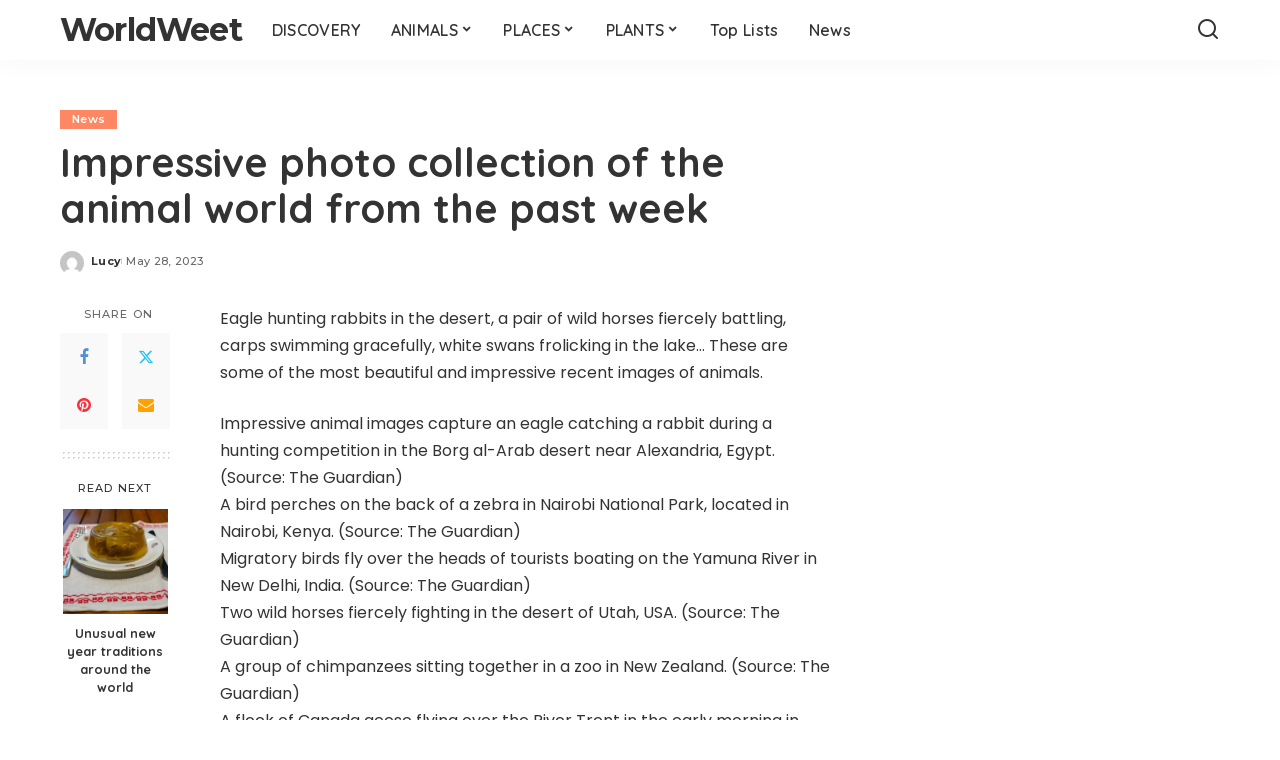

--- FILE ---
content_type: text/html; charset=UTF-8
request_url: https://www.worldweet.com/impressive-photo-collection-of-the-animal-world-from-the-past-week/
body_size: 13561
content:
<!DOCTYPE html>
<html lang="en-US" prefix="og: https://ogp.me/ns#">
<head>
    <meta charset="UTF-8">
    <meta http-equiv="X-UA-Compatible" content="IE=edge">
    <meta name="viewport" content="width=device-width, initial-scale=1">
    <link rel="profile" href="https://gmpg.org/xfn/11">
	
<!-- Search Engine Optimization by Rank Math - https://rankmath.com/ -->
<title>Impressive photo collection of the animal world from the past week | WorldWeet</title>
<meta name="description" content="Eagle hunting rabbits in the desert, a pair of wild horses fiercely battling, carps swimming gracefully, white swans frolicking in the lake... These are some"/>
<meta name="robots" content="follow, index, max-snippet:-1, max-video-preview:-1, max-image-preview:large"/>
<link rel="preconnect" href="https://fonts.gstatic.com" crossorigin><link rel="preload" as="style" onload="this.onload=null;this.rel='stylesheet'" href="https://fonts.googleapis.com/css?family=Poppins%3A400%2C400i%2C700%2C700i%7CQuicksand%3A400%2C500%2C600%2C700%7CMontserrat%3A400%2C500%2C600%2C700&amp;display=swap" crossorigin><noscript><link rel="stylesheet" href="https://fonts.googleapis.com/css?family=Poppins%3A400%2C400i%2C700%2C700i%7CQuicksand%3A400%2C500%2C600%2C700%7CMontserrat%3A400%2C500%2C600%2C700&amp;display=swap"></noscript><link rel="canonical" href="https://www.worldweet.com/impressive-photo-collection-of-the-animal-world-from-the-past-week/" />
<meta property="og:locale" content="en_US" />
<meta property="og:type" content="article" />
<meta property="og:title" content="Impressive photo collection of the animal world from the past week | WorldWeet" />
<meta property="og:description" content="Eagle hunting rabbits in the desert, a pair of wild horses fiercely battling, carps swimming gracefully, white swans frolicking in the lake... These are some" />
<meta property="og:url" content="https://www.worldweet.com/impressive-photo-collection-of-the-animal-world-from-the-past-week/" />
<meta property="og:site_name" content="WorldWeet" />
<meta property="article:section" content="News" />
<meta property="og:updated_time" content="2025-12-10T04:08:56+00:00" />
<meta property="article:published_time" content="2023-05-28T04:08:13+00:00" />
<meta property="article:modified_time" content="2025-12-10T04:08:56+00:00" />
<meta name="twitter:card" content="summary_large_image" />
<meta name="twitter:title" content="Impressive photo collection of the animal world from the past week | WorldWeet" />
<meta name="twitter:description" content="Eagle hunting rabbits in the desert, a pair of wild horses fiercely battling, carps swimming gracefully, white swans frolicking in the lake... These are some" />
<meta name="twitter:label1" content="Written by" />
<meta name="twitter:data1" content="Lucy" />
<meta name="twitter:label2" content="Time to read" />
<meta name="twitter:data2" content="1 minute" />
<script type="application/ld+json" class="rank-math-schema">{"@context":"https://schema.org","@graph":[{"@type":["Person","Organization"],"@id":"https://www.worldweet.com/#person","name":"WorldWeet"},{"@type":"WebSite","@id":"https://www.worldweet.com/#website","url":"https://www.worldweet.com","name":"WorldWeet","publisher":{"@id":"https://www.worldweet.com/#person"},"inLanguage":"en-US"},{"@type":"WebPage","@id":"https://www.worldweet.com/impressive-photo-collection-of-the-animal-world-from-the-past-week/#webpage","url":"https://www.worldweet.com/impressive-photo-collection-of-the-animal-world-from-the-past-week/","name":"Impressive photo collection of the animal world from the past week | WorldWeet","datePublished":"2023-05-28T04:08:13+00:00","dateModified":"2025-12-10T04:08:56+00:00","isPartOf":{"@id":"https://www.worldweet.com/#website"},"inLanguage":"en-US"},{"@type":"Person","@id":"https://www.worldweet.com/impressive-photo-collection-of-the-animal-world-from-the-past-week/#author","name":"Lucy","image":{"@type":"ImageObject","@id":"https://secure.gravatar.com/avatar/b2cdb14ca35886c17579210ad8b5a854cf1e6fc0288c79dc011301133a5b192c?s=96&amp;d=mm&amp;r=g","url":"https://secure.gravatar.com/avatar/b2cdb14ca35886c17579210ad8b5a854cf1e6fc0288c79dc011301133a5b192c?s=96&amp;d=mm&amp;r=g","caption":"Lucy","inLanguage":"en-US"}},{"@type":"BlogPosting","headline":"Impressive photo collection of the animal world from the past week | WorldWeet","datePublished":"2023-05-28T04:08:13+00:00","dateModified":"2025-12-10T04:08:56+00:00","articleSection":"News","author":{"@id":"https://www.worldweet.com/impressive-photo-collection-of-the-animal-world-from-the-past-week/#author","name":"Lucy"},"publisher":{"@id":"https://www.worldweet.com/#person"},"description":"Eagle hunting rabbits in the desert, a pair of wild horses fiercely battling, carps swimming gracefully, white swans frolicking in the lake... These are some","name":"Impressive photo collection of the animal world from the past week | WorldWeet","@id":"https://www.worldweet.com/impressive-photo-collection-of-the-animal-world-from-the-past-week/#richSnippet","isPartOf":{"@id":"https://www.worldweet.com/impressive-photo-collection-of-the-animal-world-from-the-past-week/#webpage"},"inLanguage":"en-US","mainEntityOfPage":{"@id":"https://www.worldweet.com/impressive-photo-collection-of-the-animal-world-from-the-past-week/#webpage"}}]}</script>
<!-- /Rank Math WordPress SEO plugin -->

<link rel="alternate" type="application/rss+xml" title="WorldWeet &raquo; Feed" href="https://www.worldweet.com/feed/" />
<link rel="alternate" type="application/rss+xml" title="WorldWeet &raquo; Comments Feed" href="https://www.worldweet.com/comments/feed/" />
<link rel="alternate" title="oEmbed (JSON)" type="application/json+oembed" href="https://www.worldweet.com/wp-json/oembed/1.0/embed?url=https%3A%2F%2Fwww.worldweet.com%2Fimpressive-photo-collection-of-the-animal-world-from-the-past-week%2F" />
<link rel="alternate" title="oEmbed (XML)" type="text/xml+oembed" href="https://www.worldweet.com/wp-json/oembed/1.0/embed?url=https%3A%2F%2Fwww.worldweet.com%2Fimpressive-photo-collection-of-the-animal-world-from-the-past-week%2F&#038;format=xml" />
<script type="application/ld+json">{"@context":"https://schema.org","@type":"Organization","legalName":"WorldWeet","url":"https://www.worldweet.com/"}</script>
<style id='wp-img-auto-sizes-contain-inline-css'>
img:is([sizes=auto i],[sizes^="auto," i]){contain-intrinsic-size:3000px 1500px}
/*# sourceURL=wp-img-auto-sizes-contain-inline-css */
</style>
<style id='wp-emoji-styles-inline-css'>

	img.wp-smiley, img.emoji {
		display: inline !important;
		border: none !important;
		box-shadow: none !important;
		height: 1em !important;
		width: 1em !important;
		margin: 0 0.07em !important;
		vertical-align: -0.1em !important;
		background: none !important;
		padding: 0 !important;
	}
/*# sourceURL=wp-emoji-styles-inline-css */
</style>
<style id='classic-theme-styles-inline-css'>
/*! This file is auto-generated */
.wp-block-button__link{color:#fff;background-color:#32373c;border-radius:9999px;box-shadow:none;text-decoration:none;padding:calc(.667em + 2px) calc(1.333em + 2px);font-size:1.125em}.wp-block-file__button{background:#32373c;color:#fff;text-decoration:none}
/*# sourceURL=/wp-includes/css/classic-themes.min.css */
</style>
<link rel='stylesheet' id='pixwell-elements-css' href='https://www.worldweet.com/wp-content/plugins/pixwell-core/lib/pixwell-elements/public/style.css?ver=1.0' media='all' />

<link rel='stylesheet' id='pixwell-main-css' href='https://www.worldweet.com/wp-content/themes/pixwell/assets/css/main.css?ver=11.6' media='all' />
<style id='pixwell-main-inline-css'>
html {}h1, .h1 {}h2, .h2 {}h3, .h3 {}h4, .h4 {}h5, .h5 {}h6, .h6 {}.single-tagline h6 {}.p-wrap .entry-summary, .twitter-content.entry-summary, .author-description, .rssSummary, .rb-sdesc {}.p-cat-info {}.p-meta-info, .wp-block-latest-posts__post-date {}.meta-info-author.meta-info-el {}.breadcrumb {}.footer-menu-inner {}.topbar-wrap {}.topbar-menu-wrap {}.main-menu > li > a, .off-canvas-menu > li > a {}.main-menu .sub-menu:not(.sub-mega), .off-canvas-menu .sub-menu {}.is-logo-text .logo-title {}.block-title, .block-header .block-title {}.ajax-quick-filter, .block-view-more {}.widget-title, .widget .widget-title {}body .widget.widget_nav_menu .menu-item {}body.boxed {background-color : #fafafa;background-repeat : no-repeat;background-size : cover;background-attachment : fixed;background-position : center center;}.header-6 .banner-wrap {}.footer-wrap:before {; content: ""; position: absolute; left: 0; top: 0; width: 100%; height: 100%;}.header-9 .banner-wrap { }.topline-wrap {height: 2px}.main-menu {}.main-menu > li.menu-item-has-children > .sub-menu:before {}[data-theme="dark"] .main-menu  {}[data-theme="dark"] .main-menu > li.menu-item-has-children > .sub-menu:before {}.mobile-nav-inner {}.navbar-border-holder {border-width: 2px; }@media only screen and (max-width: 767px) {.entry-content { font-size: .90rem; }.p-wrap .entry-summary, .twitter-content.entry-summary, .element-desc, .subscribe-description, .rb-sdecs,.copyright-inner > *, .summary-content, .pros-cons-wrap ul li,.gallery-popup-content .image-popup-description > *{ font-size: .76rem; }}@media only screen and (max-width: 1024px) {}@media only screen and (max-width: 991px) {}@media only screen and (max-width: 767px) {}
/*# sourceURL=pixwell-main-inline-css */
</style>
<link rel='stylesheet' id='pixwell-style-css' href='https://www.worldweet.com/wp-content/themes/pixwell-child/style.css?ver=11.6' media='all' />
<script src="https://www.worldweet.com/wp-includes/js/jquery/jquery.min.js?ver=3.7.1" id="jquery-core-js"></script>
<script src="https://www.worldweet.com/wp-includes/js/jquery/jquery-migrate.min.js?ver=3.4.1" id="jquery-migrate-js"></script>
<link rel="preload" href="https://www.worldweet.com/wp-content/themes/pixwell/assets/fonts/ruby-icon.woff2?v=10.7" as="font" type="font/woff2" crossorigin="anonymous"><link rel="https://api.w.org/" href="https://www.worldweet.com/wp-json/" /><link rel="alternate" title="JSON" type="application/json" href="https://www.worldweet.com/wp-json/wp/v2/posts/670" /><link rel="EditURI" type="application/rsd+xml" title="RSD" href="https://www.worldweet.com/xmlrpc.php?rsd" />
<meta name="generator" content="WordPress 6.9" />
<link rel='shortlink' href='https://www.worldweet.com/?p=670' />
<script type="application/ld+json">{"@context":"https://schema.org","@type":"WebSite","@id":"https://www.worldweet.com/#website","url":"https://www.worldweet.com/","name":"WorldWeet","potentialAction":{"@type":"SearchAction","target":"https://www.worldweet.com/?s={search_term_string}","query-input":"required name=search_term_string"}}</script>
<script type='text/javascript'>window._taboola = window._taboola || [];
_taboola.push({article:'auto'});
_taboola.push({listenTo:'render',handler:function(p){TRC.modDebug.logMessageToServer(2,"wordpress-integ");}});
_taboola.push({additional_data:{sdkd:{
            "os": "Wordpress",
            "osv": "6.9",
            "php_ver": "8.2.23",
            "sdkt": "Taboola Wordpress Plugin",
            "sdkv": "3.0.2",
            "loc_mid": "p",
            "loc_home": ""
        }
    }
});
! function(e, f, u) {
    e.async = 1;
    e.src = u;
    f.parentNode.insertBefore(e, f);
}(document.createElement('script'), document.getElementsByTagName('script')[0], '//cdn.taboola.com/libtrc/worldweet/loader.js');</script>	<link rel="icon" href="/favicon.ico" sizes="any">
	<meta name="msvalidate.01" content="6684032B4D136EA017FF287E35A1BF0C" />
	<!-- Google Tag Manager -->
<script>(function(w,d,s,l,i){w[l]=w[l]||[];w[l].push({'gtm.start':
new Date().getTime(),event:'gtm.js'});var f=d.getElementsByTagName(s)[0],
j=d.createElement(s),dl=l!='dataLayer'?'&l='+l:'';j.async=true;j.src=
'https://www.googletagmanager.com/gtm.js?id='+i+dl;f.parentNode.insertBefore(j,f);
})(window,document,'script','dataLayer','GTM-K3X2F98');</script>
<!-- End Google Tag Manager -->
<style id='wp-block-archives-inline-css'>
.wp-block-archives{box-sizing:border-box}.wp-block-archives-dropdown label{display:block}
/*# sourceURL=https://www.worldweet.com/wp-includes/blocks/archives/style.min.css */
</style>
<style id='wp-block-categories-inline-css'>
.wp-block-categories{box-sizing:border-box}.wp-block-categories.alignleft{margin-right:2em}.wp-block-categories.alignright{margin-left:2em}.wp-block-categories.wp-block-categories-dropdown.aligncenter{text-align:center}.wp-block-categories .wp-block-categories__label{display:block;width:100%}
/*# sourceURL=https://www.worldweet.com/wp-includes/blocks/categories/style.min.css */
</style>
<style id='wp-block-heading-inline-css'>
h1:where(.wp-block-heading).has-background,h2:where(.wp-block-heading).has-background,h3:where(.wp-block-heading).has-background,h4:where(.wp-block-heading).has-background,h5:where(.wp-block-heading).has-background,h6:where(.wp-block-heading).has-background{padding:1.25em 2.375em}h1.has-text-align-left[style*=writing-mode]:where([style*=vertical-lr]),h1.has-text-align-right[style*=writing-mode]:where([style*=vertical-rl]),h2.has-text-align-left[style*=writing-mode]:where([style*=vertical-lr]),h2.has-text-align-right[style*=writing-mode]:where([style*=vertical-rl]),h3.has-text-align-left[style*=writing-mode]:where([style*=vertical-lr]),h3.has-text-align-right[style*=writing-mode]:where([style*=vertical-rl]),h4.has-text-align-left[style*=writing-mode]:where([style*=vertical-lr]),h4.has-text-align-right[style*=writing-mode]:where([style*=vertical-rl]),h5.has-text-align-left[style*=writing-mode]:where([style*=vertical-lr]),h5.has-text-align-right[style*=writing-mode]:where([style*=vertical-rl]),h6.has-text-align-left[style*=writing-mode]:where([style*=vertical-lr]),h6.has-text-align-right[style*=writing-mode]:where([style*=vertical-rl]){rotate:180deg}
/*# sourceURL=https://www.worldweet.com/wp-includes/blocks/heading/style.min.css */
</style>
<style id='wp-block-group-inline-css'>
.wp-block-group{box-sizing:border-box}:where(.wp-block-group.wp-block-group-is-layout-constrained){position:relative}
/*# sourceURL=https://www.worldweet.com/wp-includes/blocks/group/style.min.css */
</style>
<style id='global-styles-inline-css'>
:root{--wp--preset--aspect-ratio--square: 1;--wp--preset--aspect-ratio--4-3: 4/3;--wp--preset--aspect-ratio--3-4: 3/4;--wp--preset--aspect-ratio--3-2: 3/2;--wp--preset--aspect-ratio--2-3: 2/3;--wp--preset--aspect-ratio--16-9: 16/9;--wp--preset--aspect-ratio--9-16: 9/16;--wp--preset--color--black: #000000;--wp--preset--color--cyan-bluish-gray: #abb8c3;--wp--preset--color--white: #ffffff;--wp--preset--color--pale-pink: #f78da7;--wp--preset--color--vivid-red: #cf2e2e;--wp--preset--color--luminous-vivid-orange: #ff6900;--wp--preset--color--luminous-vivid-amber: #fcb900;--wp--preset--color--light-green-cyan: #7bdcb5;--wp--preset--color--vivid-green-cyan: #00d084;--wp--preset--color--pale-cyan-blue: #8ed1fc;--wp--preset--color--vivid-cyan-blue: #0693e3;--wp--preset--color--vivid-purple: #9b51e0;--wp--preset--gradient--vivid-cyan-blue-to-vivid-purple: linear-gradient(135deg,rgb(6,147,227) 0%,rgb(155,81,224) 100%);--wp--preset--gradient--light-green-cyan-to-vivid-green-cyan: linear-gradient(135deg,rgb(122,220,180) 0%,rgb(0,208,130) 100%);--wp--preset--gradient--luminous-vivid-amber-to-luminous-vivid-orange: linear-gradient(135deg,rgb(252,185,0) 0%,rgb(255,105,0) 100%);--wp--preset--gradient--luminous-vivid-orange-to-vivid-red: linear-gradient(135deg,rgb(255,105,0) 0%,rgb(207,46,46) 100%);--wp--preset--gradient--very-light-gray-to-cyan-bluish-gray: linear-gradient(135deg,rgb(238,238,238) 0%,rgb(169,184,195) 100%);--wp--preset--gradient--cool-to-warm-spectrum: linear-gradient(135deg,rgb(74,234,220) 0%,rgb(151,120,209) 20%,rgb(207,42,186) 40%,rgb(238,44,130) 60%,rgb(251,105,98) 80%,rgb(254,248,76) 100%);--wp--preset--gradient--blush-light-purple: linear-gradient(135deg,rgb(255,206,236) 0%,rgb(152,150,240) 100%);--wp--preset--gradient--blush-bordeaux: linear-gradient(135deg,rgb(254,205,165) 0%,rgb(254,45,45) 50%,rgb(107,0,62) 100%);--wp--preset--gradient--luminous-dusk: linear-gradient(135deg,rgb(255,203,112) 0%,rgb(199,81,192) 50%,rgb(65,88,208) 100%);--wp--preset--gradient--pale-ocean: linear-gradient(135deg,rgb(255,245,203) 0%,rgb(182,227,212) 50%,rgb(51,167,181) 100%);--wp--preset--gradient--electric-grass: linear-gradient(135deg,rgb(202,248,128) 0%,rgb(113,206,126) 100%);--wp--preset--gradient--midnight: linear-gradient(135deg,rgb(2,3,129) 0%,rgb(40,116,252) 100%);--wp--preset--font-size--small: 13px;--wp--preset--font-size--medium: 20px;--wp--preset--font-size--large: 36px;--wp--preset--font-size--x-large: 42px;--wp--preset--spacing--20: 0.44rem;--wp--preset--spacing--30: 0.67rem;--wp--preset--spacing--40: 1rem;--wp--preset--spacing--50: 1.5rem;--wp--preset--spacing--60: 2.25rem;--wp--preset--spacing--70: 3.38rem;--wp--preset--spacing--80: 5.06rem;--wp--preset--shadow--natural: 6px 6px 9px rgba(0, 0, 0, 0.2);--wp--preset--shadow--deep: 12px 12px 50px rgba(0, 0, 0, 0.4);--wp--preset--shadow--sharp: 6px 6px 0px rgba(0, 0, 0, 0.2);--wp--preset--shadow--outlined: 6px 6px 0px -3px rgb(255, 255, 255), 6px 6px rgb(0, 0, 0);--wp--preset--shadow--crisp: 6px 6px 0px rgb(0, 0, 0);}:where(.is-layout-flex){gap: 0.5em;}:where(.is-layout-grid){gap: 0.5em;}body .is-layout-flex{display: flex;}.is-layout-flex{flex-wrap: wrap;align-items: center;}.is-layout-flex > :is(*, div){margin: 0;}body .is-layout-grid{display: grid;}.is-layout-grid > :is(*, div){margin: 0;}:where(.wp-block-columns.is-layout-flex){gap: 2em;}:where(.wp-block-columns.is-layout-grid){gap: 2em;}:where(.wp-block-post-template.is-layout-flex){gap: 1.25em;}:where(.wp-block-post-template.is-layout-grid){gap: 1.25em;}.has-black-color{color: var(--wp--preset--color--black) !important;}.has-cyan-bluish-gray-color{color: var(--wp--preset--color--cyan-bluish-gray) !important;}.has-white-color{color: var(--wp--preset--color--white) !important;}.has-pale-pink-color{color: var(--wp--preset--color--pale-pink) !important;}.has-vivid-red-color{color: var(--wp--preset--color--vivid-red) !important;}.has-luminous-vivid-orange-color{color: var(--wp--preset--color--luminous-vivid-orange) !important;}.has-luminous-vivid-amber-color{color: var(--wp--preset--color--luminous-vivid-amber) !important;}.has-light-green-cyan-color{color: var(--wp--preset--color--light-green-cyan) !important;}.has-vivid-green-cyan-color{color: var(--wp--preset--color--vivid-green-cyan) !important;}.has-pale-cyan-blue-color{color: var(--wp--preset--color--pale-cyan-blue) !important;}.has-vivid-cyan-blue-color{color: var(--wp--preset--color--vivid-cyan-blue) !important;}.has-vivid-purple-color{color: var(--wp--preset--color--vivid-purple) !important;}.has-black-background-color{background-color: var(--wp--preset--color--black) !important;}.has-cyan-bluish-gray-background-color{background-color: var(--wp--preset--color--cyan-bluish-gray) !important;}.has-white-background-color{background-color: var(--wp--preset--color--white) !important;}.has-pale-pink-background-color{background-color: var(--wp--preset--color--pale-pink) !important;}.has-vivid-red-background-color{background-color: var(--wp--preset--color--vivid-red) !important;}.has-luminous-vivid-orange-background-color{background-color: var(--wp--preset--color--luminous-vivid-orange) !important;}.has-luminous-vivid-amber-background-color{background-color: var(--wp--preset--color--luminous-vivid-amber) !important;}.has-light-green-cyan-background-color{background-color: var(--wp--preset--color--light-green-cyan) !important;}.has-vivid-green-cyan-background-color{background-color: var(--wp--preset--color--vivid-green-cyan) !important;}.has-pale-cyan-blue-background-color{background-color: var(--wp--preset--color--pale-cyan-blue) !important;}.has-vivid-cyan-blue-background-color{background-color: var(--wp--preset--color--vivid-cyan-blue) !important;}.has-vivid-purple-background-color{background-color: var(--wp--preset--color--vivid-purple) !important;}.has-black-border-color{border-color: var(--wp--preset--color--black) !important;}.has-cyan-bluish-gray-border-color{border-color: var(--wp--preset--color--cyan-bluish-gray) !important;}.has-white-border-color{border-color: var(--wp--preset--color--white) !important;}.has-pale-pink-border-color{border-color: var(--wp--preset--color--pale-pink) !important;}.has-vivid-red-border-color{border-color: var(--wp--preset--color--vivid-red) !important;}.has-luminous-vivid-orange-border-color{border-color: var(--wp--preset--color--luminous-vivid-orange) !important;}.has-luminous-vivid-amber-border-color{border-color: var(--wp--preset--color--luminous-vivid-amber) !important;}.has-light-green-cyan-border-color{border-color: var(--wp--preset--color--light-green-cyan) !important;}.has-vivid-green-cyan-border-color{border-color: var(--wp--preset--color--vivid-green-cyan) !important;}.has-pale-cyan-blue-border-color{border-color: var(--wp--preset--color--pale-cyan-blue) !important;}.has-vivid-cyan-blue-border-color{border-color: var(--wp--preset--color--vivid-cyan-blue) !important;}.has-vivid-purple-border-color{border-color: var(--wp--preset--color--vivid-purple) !important;}.has-vivid-cyan-blue-to-vivid-purple-gradient-background{background: var(--wp--preset--gradient--vivid-cyan-blue-to-vivid-purple) !important;}.has-light-green-cyan-to-vivid-green-cyan-gradient-background{background: var(--wp--preset--gradient--light-green-cyan-to-vivid-green-cyan) !important;}.has-luminous-vivid-amber-to-luminous-vivid-orange-gradient-background{background: var(--wp--preset--gradient--luminous-vivid-amber-to-luminous-vivid-orange) !important;}.has-luminous-vivid-orange-to-vivid-red-gradient-background{background: var(--wp--preset--gradient--luminous-vivid-orange-to-vivid-red) !important;}.has-very-light-gray-to-cyan-bluish-gray-gradient-background{background: var(--wp--preset--gradient--very-light-gray-to-cyan-bluish-gray) !important;}.has-cool-to-warm-spectrum-gradient-background{background: var(--wp--preset--gradient--cool-to-warm-spectrum) !important;}.has-blush-light-purple-gradient-background{background: var(--wp--preset--gradient--blush-light-purple) !important;}.has-blush-bordeaux-gradient-background{background: var(--wp--preset--gradient--blush-bordeaux) !important;}.has-luminous-dusk-gradient-background{background: var(--wp--preset--gradient--luminous-dusk) !important;}.has-pale-ocean-gradient-background{background: var(--wp--preset--gradient--pale-ocean) !important;}.has-electric-grass-gradient-background{background: var(--wp--preset--gradient--electric-grass) !important;}.has-midnight-gradient-background{background: var(--wp--preset--gradient--midnight) !important;}.has-small-font-size{font-size: var(--wp--preset--font-size--small) !important;}.has-medium-font-size{font-size: var(--wp--preset--font-size--medium) !important;}.has-large-font-size{font-size: var(--wp--preset--font-size--large) !important;}.has-x-large-font-size{font-size: var(--wp--preset--font-size--x-large) !important;}
/*# sourceURL=global-styles-inline-css */
</style>
</head>
<body class="wp-singular post-template-default single single-post postid-670 single-format-standard wp-embed-responsive wp-theme-pixwell wp-child-theme-pixwell-child is-single-1 off-canvas-light is-tooltips is-backtop block-header-dot w-header-1 cat-icon-radius is-parallax-feat is-fmask mh-p-excerpt" data-theme="default">
<!-- Google Tag Manager (noscript) -->
<noscript><iframe src="https://www.googletagmanager.com/ns.html?id=GTM-K3X2F98"
height="0" width="0" style="display:none;visibility:hidden"></iframe></noscript>
<!-- End Google Tag Manager (noscript) -->
<div id="site" class="site">
			<aside id="off-canvas-section" class="off-canvas-wrap dark-style is-hidden">
			<div class="close-panel-wrap tooltips-n">
				<a href="#" id="off-canvas-close-btn" aria-label="Close Panel"><i class="btn-close"></i></a>
			</div>
			<div class="off-canvas-holder">
									<div class="off-canvas-header is-light-text">
						<div class="header-inner">
														<aside class="inner-bottom">
																	<div class="off-canvas-social">
																			</div>
																	<div class="inner-bottom-right">
										<aside class="bookmark-section">
	<a class="bookmark-link" href="#" title="Bookmarks" aria-label="Bookmarks">
		<span class="bookmark-icon"><i class="rbi rbi-bookmark-o"></i><span class="bookmark-counter rb-counter">0</span></span>
	</a>
</aside>									</div>
															</aside>
						</div>
					</div>
								<div class="off-canvas-inner is-light-text">
					<div id="off-canvas-nav" class="off-canvas-nav">
						<ul id="off-canvas-menu" class="off-canvas-menu rb-menu is-clicked"><li id="menu-item-1964" class="menu-item menu-item-type-taxonomy menu-item-object-category menu-item-1964"><a href="https://www.worldweet.com/discovery/"><span>DISCOVERY</span></a></li>
<li id="menu-item-1957" class="menu-item menu-item-type-taxonomy menu-item-object-category menu-item-has-children menu-item-1957"><a href="https://www.worldweet.com/animals/"><span>ANIMALS</span></a>
<ul class="sub-menu">
	<li id="menu-item-1958" class="menu-item menu-item-type-taxonomy menu-item-object-category menu-item-1958"><a href="https://www.worldweet.com/animals/birds/"><span>Birds</span></a></li>
	<li id="menu-item-1959" class="menu-item menu-item-type-taxonomy menu-item-object-category menu-item-1959"><a href="https://www.worldweet.com/animals/crustaceans/"><span>Crustaceans</span></a></li>
	<li id="menu-item-1960" class="menu-item menu-item-type-taxonomy menu-item-object-category menu-item-1960"><a href="https://www.worldweet.com/animals/fish/"><span>Fish</span></a></li>
	<li id="menu-item-1961" class="menu-item menu-item-type-taxonomy menu-item-object-category menu-item-1961"><a href="https://www.worldweet.com/animals/insects/"><span>Insects</span></a></li>
	<li id="menu-item-1962" class="menu-item menu-item-type-taxonomy menu-item-object-category menu-item-1962"><a href="https://www.worldweet.com/animals/mammals/"><span>Mammals</span></a></li>
	<li id="menu-item-1963" class="menu-item menu-item-type-taxonomy menu-item-object-category menu-item-1963"><a href="https://www.worldweet.com/animals/reptiles/"><span>Reptiles</span></a></li>
</ul>
</li>
<li id="menu-item-1966" class="menu-item menu-item-type-taxonomy menu-item-object-category menu-item-has-children menu-item-1966"><a href="https://www.worldweet.com/places/"><span>PLACES</span></a>
<ul class="sub-menu">
	<li id="menu-item-1967" class="menu-item menu-item-type-taxonomy menu-item-object-category menu-item-1967"><a href="https://www.worldweet.com/places/forests/"><span>Forests</span></a></li>
	<li id="menu-item-1968" class="menu-item menu-item-type-taxonomy menu-item-object-category menu-item-1968"><a href="https://www.worldweet.com/places/islands/"><span>Islands</span></a></li>
	<li id="menu-item-1969" class="menu-item menu-item-type-taxonomy menu-item-object-category menu-item-1969"><a href="https://www.worldweet.com/places/lakes/"><span>Lakes</span></a></li>
	<li id="menu-item-1970" class="menu-item menu-item-type-taxonomy menu-item-object-category menu-item-1970"><a href="https://www.worldweet.com/places/mountains/"><span>Mountains</span></a></li>
	<li id="menu-item-1971" class="menu-item menu-item-type-taxonomy menu-item-object-category menu-item-1971"><a href="https://www.worldweet.com/places/rivers/"><span>Rivers</span></a></li>
	<li id="menu-item-1972" class="menu-item menu-item-type-taxonomy menu-item-object-category menu-item-1972"><a href="https://www.worldweet.com/places/tourisms/"><span>Tourisms</span></a></li>
	<li id="menu-item-1973" class="menu-item menu-item-type-taxonomy menu-item-object-category menu-item-1973"><a href="https://www.worldweet.com/places/waterfalls/"><span>Waterfalls</span></a></li>
</ul>
</li>
<li id="menu-item-1974" class="menu-item menu-item-type-taxonomy menu-item-object-category menu-item-has-children menu-item-1974"><a href="https://www.worldweet.com/plants/"><span>PLANTS</span></a>
<ul class="sub-menu">
	<li id="menu-item-1975" class="menu-item menu-item-type-taxonomy menu-item-object-category menu-item-1975"><a href="https://www.worldweet.com/plants/flowers/"><span>Flowers</span></a></li>
	<li id="menu-item-1976" class="menu-item menu-item-type-taxonomy menu-item-object-category menu-item-1976"><a href="https://www.worldweet.com/plants/trees/"><span>Trees</span></a></li>
</ul>
</li>
<li id="menu-item-1977" class="menu-item menu-item-type-taxonomy menu-item-object-category menu-item-1977"><a href="https://www.worldweet.com/top-lists/"><span>Top Lists</span></a></li>
<li id="menu-item-1965" class="menu-item menu-item-type-taxonomy menu-item-object-category current-post-ancestor current-menu-parent current-post-parent menu-item-1965"><a href="https://www.worldweet.com/news/"><span>News</span></a></li>
</ul>					</div>
									</div>
			</div>
		</aside>
		    <div class="site-outer">
        <div class="site-mask"></div>
			<div class="topsite-wrap fw-widget-section">
		<div id="block-5" class="widget topsite-sidebar widget_block"><div class="wp-block-group"><div class="wp-block-group__inner-container is-layout-flow wp-block-group-is-layout-flow"><h2 class="wp-block-heading">Archives</h2><ul class="wp-block-archives-list wp-block-archives">	<li><a href='https://www.worldweet.com/2026/01/'>January 2026</a></li>
	<li><a href='https://www.worldweet.com/2025/12/'>December 2025</a></li>
	<li><a href='https://www.worldweet.com/2025/11/'>November 2025</a></li>
	<li><a href='https://www.worldweet.com/2025/10/'>October 2025</a></li>
	<li><a href='https://www.worldweet.com/2023/09/'>September 2023</a></li>
	<li><a href='https://www.worldweet.com/2023/08/'>August 2023</a></li>
	<li><a href='https://www.worldweet.com/2023/07/'>July 2023</a></li>
	<li><a href='https://www.worldweet.com/2023/06/'>June 2023</a></li>
	<li><a href='https://www.worldweet.com/2023/05/'>May 2023</a></li>
	<li><a href='https://www.worldweet.com/2023/04/'>April 2023</a></li>
	<li><a href='https://www.worldweet.com/2022/12/'>December 2022</a></li>
	<li><a href='https://www.worldweet.com/2022/09/'>September 2022</a></li>
	<li><a href='https://www.worldweet.com/2020/09/'>September 2020</a></li>
	<li><a href='https://www.worldweet.com/2018/09/'>September 2018</a></li>
	<li><a href='https://www.worldweet.com/2018/01/'>January 2018</a></li>
	<li><a href='https://www.worldweet.com/2017/05/'>May 2017</a></li>
</ul></div></div></div><div id="block-6" class="widget topsite-sidebar widget_block"><div class="wp-block-group"><div class="wp-block-group__inner-container is-layout-flow wp-block-group-is-layout-flow"><h2 class="wp-block-heading">Categories</h2><ul class="wp-block-categories-list wp-block-categories">	<li class="cat-item cat-item-2"><a href="https://www.worldweet.com/animals/">ANIMALS</a>
</li>
	<li class="cat-item cat-item-19"><a href="https://www.worldweet.com/animals/birds/">Birds</a>
</li>
	<li class="cat-item cat-item-36"><a href="https://www.worldweet.com/animals/crustaceans/">Crustaceans</a>
</li>
	<li class="cat-item cat-item-9"><a href="https://www.worldweet.com/discovery/">DISCOVERY</a>
</li>
	<li class="cat-item cat-item-40"><a href="https://www.worldweet.com/discovery/earth-geology/">Earth &amp; Geology</a>
</li>
	<li class="cat-item cat-item-4"><a href="https://www.worldweet.com/animals/fish/">Fish</a>
</li>
	<li class="cat-item cat-item-28"><a href="https://www.worldweet.com/plants/flowers/">Flowers</a>
</li>
	<li class="cat-item cat-item-27"><a href="https://www.worldweet.com/places/forests/">Forests</a>
</li>
	<li class="cat-item cat-item-3"><a href="https://www.worldweet.com/animals/insects/">Insects</a>
</li>
	<li class="cat-item cat-item-23"><a href="https://www.worldweet.com/places/islands/">Islands</a>
</li>
	<li class="cat-item cat-item-13"><a href="https://www.worldweet.com/places/lakes/">Lakes</a>
</li>
	<li class="cat-item cat-item-35"><a href="https://www.worldweet.com/animals/mammals/">Mammals</a>
</li>
	<li class="cat-item cat-item-33"><a href="https://www.worldweet.com/places/mountains/">Mountains</a>
</li>
	<li class="cat-item cat-item-1"><a href="https://www.worldweet.com/news/">News</a>
</li>
	<li class="cat-item cat-item-14"><a href="https://www.worldweet.com/plants/">PLANTS</a>
</li>
	<li class="cat-item cat-item-10"><a href="https://www.worldweet.com/animals/reptiles/">Reptiles</a>
</li>
	<li class="cat-item cat-item-25"><a href="https://www.worldweet.com/places/rivers/">Rivers</a>
</li>
	<li class="cat-item cat-item-41"><a href="https://www.worldweet.com/discovery/space-universe/">Space &amp; Universe</a>
</li>
	<li class="cat-item cat-item-42"><a href="https://www.worldweet.com/science/survival-life-skills/">Survival &amp; Life Skills</a>
</li>
	<li class="cat-item cat-item-5"><a href="https://www.worldweet.com/top-lists/">Top Lists</a>
</li>
	<li class="cat-item cat-item-21"><a href="https://www.worldweet.com/places/tourisms/">Tourisms</a>
</li>
	<li class="cat-item cat-item-15"><a href="https://www.worldweet.com/plants/trees/">Trees</a>
</li>
	<li class="cat-item cat-item-34"><a href="https://www.worldweet.com/places/waterfalls/">Waterfalls</a>
</li>
</ul></div></div></div>	</div>
<header id="site-header" class="header-wrap header-1">
	<div class="navbar-outer">
		<div class="navbar-wrap">
				<aside id="mobile-navbar" class="mobile-navbar">
		<div class="mobile-nav-inner rb-p20-gutter">
							<div class="m-nav-left">
									</div>
				<div class="m-nav-centered">
							<div class="logo-wrap is-logo-text site-branding mobile-log-text">
							<p class="h1 logo-title">
					<a href="https://www.worldweet.com/" title="WorldWeet">WorldWeet</a>
				</p>
							<p class="site-description">Discovering natural world is discovering yourself</p>
					</div>
					</div>
				<div class="m-nav-right">
																				<div class="mobile-search">
			<a href="#" title="Search" aria-label="Search" class="search-icon nav-search-link"><i class="rbi rbi-search-alt" aria-hidden="true"></i></a>
		<div class="navbar-search-popup header-lightbox">
			<div class="navbar-search-form"><form role="search" method="get" class="search-form" action="https://www.worldweet.com/">
				<label>
					<span class="screen-reader-text">Search for:</span>
					<input type="search" class="search-field" placeholder="Search &hellip;" value="" name="s" />
				</label>
				<input type="submit" class="search-submit" value="Search" />
			</form></div>
		</div>
	</div>
									</div>
					</div>
	</aside>
			<div class="rbc-container navbar-holder is-main-nav">
				<div class="navbar-inner rb-m20-gutter">
					<div class="navbar-left">
														<div class="logo-wrap is-logo-text site-branding">
							<p class="h1 logo-title">
					<a href="https://www.worldweet.com/" title="WorldWeet">WorldWeet</a>
				</p>
							<p class="site-description">Discovering natural world is discovering yourself</p>
					</div>
							<nav id="site-navigation" class="main-menu-wrap" aria-label="main menu">
	<ul id="main-menu" class="main-menu rb-menu" itemscope itemtype="https://www.schema.org/SiteNavigationElement"><li class="menu-item menu-item-type-taxonomy menu-item-object-category menu-item-1964" itemprop="name"><a href="https://www.worldweet.com/discovery/" itemprop="url"><span>DISCOVERY</span></a></li><li class="menu-item menu-item-type-taxonomy menu-item-object-category menu-item-has-children menu-item-1957" itemprop="name"><a href="https://www.worldweet.com/animals/" itemprop="url"><span>ANIMALS</span></a>
<ul class="sub-menu">
	<li class="menu-item menu-item-type-taxonomy menu-item-object-category menu-item-1958" itemprop="name"><a href="https://www.worldweet.com/animals/birds/" itemprop="url"><span>Birds</span></a></li>	<li class="menu-item menu-item-type-taxonomy menu-item-object-category menu-item-1959" itemprop="name"><a href="https://www.worldweet.com/animals/crustaceans/" itemprop="url"><span>Crustaceans</span></a></li>	<li class="menu-item menu-item-type-taxonomy menu-item-object-category menu-item-1960" itemprop="name"><a href="https://www.worldweet.com/animals/fish/" itemprop="url"><span>Fish</span></a></li>	<li class="menu-item menu-item-type-taxonomy menu-item-object-category menu-item-1961" itemprop="name"><a href="https://www.worldweet.com/animals/insects/" itemprop="url"><span>Insects</span></a></li>	<li class="menu-item menu-item-type-taxonomy menu-item-object-category menu-item-1962" itemprop="name"><a href="https://www.worldweet.com/animals/mammals/" itemprop="url"><span>Mammals</span></a></li>	<li class="menu-item menu-item-type-taxonomy menu-item-object-category menu-item-1963" itemprop="name"><a href="https://www.worldweet.com/animals/reptiles/" itemprop="url"><span>Reptiles</span></a></li></ul>
</li><li class="menu-item menu-item-type-taxonomy menu-item-object-category menu-item-has-children menu-item-1966" itemprop="name"><a href="https://www.worldweet.com/places/" itemprop="url"><span>PLACES</span></a>
<ul class="sub-menu">
	<li class="menu-item menu-item-type-taxonomy menu-item-object-category menu-item-1967" itemprop="name"><a href="https://www.worldweet.com/places/forests/" itemprop="url"><span>Forests</span></a></li>	<li class="menu-item menu-item-type-taxonomy menu-item-object-category menu-item-1968" itemprop="name"><a href="https://www.worldweet.com/places/islands/" itemprop="url"><span>Islands</span></a></li>	<li class="menu-item menu-item-type-taxonomy menu-item-object-category menu-item-1969" itemprop="name"><a href="https://www.worldweet.com/places/lakes/" itemprop="url"><span>Lakes</span></a></li>	<li class="menu-item menu-item-type-taxonomy menu-item-object-category menu-item-1970" itemprop="name"><a href="https://www.worldweet.com/places/mountains/" itemprop="url"><span>Mountains</span></a></li>	<li class="menu-item menu-item-type-taxonomy menu-item-object-category menu-item-1971" itemprop="name"><a href="https://www.worldweet.com/places/rivers/" itemprop="url"><span>Rivers</span></a></li>	<li class="menu-item menu-item-type-taxonomy menu-item-object-category menu-item-1972" itemprop="name"><a href="https://www.worldweet.com/places/tourisms/" itemprop="url"><span>Tourisms</span></a></li>	<li class="menu-item menu-item-type-taxonomy menu-item-object-category menu-item-1973" itemprop="name"><a href="https://www.worldweet.com/places/waterfalls/" itemprop="url"><span>Waterfalls</span></a></li></ul>
</li><li class="menu-item menu-item-type-taxonomy menu-item-object-category menu-item-has-children menu-item-1974" itemprop="name"><a href="https://www.worldweet.com/plants/" itemprop="url"><span>PLANTS</span></a>
<ul class="sub-menu">
	<li class="menu-item menu-item-type-taxonomy menu-item-object-category menu-item-1975" itemprop="name"><a href="https://www.worldweet.com/plants/flowers/" itemprop="url"><span>Flowers</span></a></li>	<li class="menu-item menu-item-type-taxonomy menu-item-object-category menu-item-1976" itemprop="name"><a href="https://www.worldweet.com/plants/trees/" itemprop="url"><span>Trees</span></a></li></ul>
</li><li class="menu-item menu-item-type-taxonomy menu-item-object-category menu-item-1977" itemprop="name"><a href="https://www.worldweet.com/top-lists/" itemprop="url"><span>Top Lists</span></a></li><li class="menu-item menu-item-type-taxonomy menu-item-object-category current-post-ancestor current-menu-parent current-post-parent menu-item-1965" itemprop="name"><a href="https://www.worldweet.com/news/" itemprop="url"><span>News</span></a></li></ul></nav>					</div>
					<div class="navbar-right">
																								                        						<aside class="navbar-search nav-search-live">
	<a href="#" aria-label="Search" class="nav-search-link search-icon"><i class="rbi rbi-search-alt" aria-hidden="true"></i></a>
	<div class="navbar-search-popup header-lightbox">
		<div class="navbar-search-form"><form role="search" method="get" class="search-form" action="https://www.worldweet.com/">
				<label>
					<span class="screen-reader-text">Search for:</span>
					<input type="search" class="search-field" placeholder="Search &hellip;" value="" name="s" />
				</label>
				<input type="submit" class="search-submit" value="Search" />
			</form></div>
		<div class="load-animation live-search-animation"></div>
					<div class="navbar-search-response"></div>
			</div>
</aside>
											</div>
				</div>
			</div>
		</div>
	</div>
	</header>        <div class="site-wrap clearfix">		<div class="site-content single-1 rbc-content-section clearfix has-sidebar is-sidebar-right active-sidebar">
			<div class="wrap rbc-container rb-p20-gutter">
				<div class="rbc-wrap">
					<main id="main" class="site-main rbc-content">
						<div class="single-content-wrap">
									<article id="post-670" class="post-670 post type-post status-publish format-standard category-news" itemscope itemtype="https://schema.org/Article">
									<header class="single-header entry-header">
										<aside class="p-cat-info is-relative single-cat-info">
			<a class="cat-info-el cat-info-id-1" href="https://www.worldweet.com/news/" rel="category">News</a>		</aside>
					<h1 itemprop="headline" class="single-title entry-title">Impressive photo collection of the animal world from the past week</h1>
				<div class="single-entry-meta has-avatar small-size">
					<span class="single-meta-avatar">
			<a href="https://www.worldweet.com/author/lucy/">
				<img alt='' src='https://secure.gravatar.com/avatar/b2cdb14ca35886c17579210ad8b5a854cf1e6fc0288c79dc011301133a5b192c?s=60&#038;d=mm&#038;r=g' srcset='https://secure.gravatar.com/avatar/b2cdb14ca35886c17579210ad8b5a854cf1e6fc0288c79dc011301133a5b192c?s=120&#038;d=mm&#038;r=g 2x' class='avatar avatar-60 photo' height='60' width='60' decoding='async'/>			</a>
		</span>
					<div class="inner">
						<div class="single-meta-info p-meta-info">
					<span class="meta-info-el meta-info-author">
			<span class="screen-reader-text">Posted by</span>
						<a href="https://www.worldweet.com/author/lucy/">Lucy</a>
		</span>
				<span class="meta-info-el meta-info-date">
										<abbr class="date published" title="2023-05-28T04:08:13+00:00">May 28, 2023</abbr>
					</span>
				</div>
				<div class="single-meta-bottom p-meta-info">
			</div>
					</div>
		</div>
									</header>
																<div class="single-body entry">
			<div class="single-content has-left-section">
						<aside class="single-left-section">
			<div class="section-inner">
						<aside class="single-left-share is-light-share">
			<div class="share-header">			<span class="share-label">Share on</span>
		</div>
			<div class="share-content">
				            <a class="share-action share-icon share-facebook" href="https://www.facebook.com/sharer.php?u=https%3A%2F%2Fwww.worldweet.com%2Fimpressive-photo-collection-of-the-animal-world-from-the-past-week%2F" title="Facebook" aria-label="Facebook" rel="noopener nofollow"><i class="rbi rbi-facebook"></i></a>
		        <a class="share-action share-twitter share-icon" href="https://twitter.com/intent/tweet?text=Impressive+photo+collection+of+the+animal+world+from+the+past+week&amp;url=https%3A%2F%2Fwww.worldweet.com%2Fimpressive-photo-collection-of-the-animal-world-from-the-past-week%2F&amp;via=WorldWeet" title="Twitter" aria-label="Twitter" rel="noopener nofollow">
                <i class="rbi rbi-x-twitter"></i></a>            <a class="share-action share-icon share-pinterest" rel="noopener nofollow" href="https://pinterest.com/pin/create/button/?url=https%3A%2F%2Fwww.worldweet.com%2Fimpressive-photo-collection-of-the-animal-world-from-the-past-week%2F&amp;media=&amp;description=Impressive+photo+collection+of+the+animal+world+from+the+past+week" title="Pinterest" aria-label="Pinterest"><i class="rbi rbi-pinterest"></i></a>
		            <a class="share-icon share-email" rel="noopener nofollow" href="mailto:?subject=Impressive photo collection of the animal world from the past week&amp;BODY=I found this article interesting and thought of sharing it with you. Check it out: https%3A%2F%2Fwww.worldweet.com%2Fimpressive-photo-collection-of-the-animal-world-from-the-past-week%2F" title="Email" aria-label="Email"><i class="rbi rbi-email-envelope"></i></a>
					</div>
		</aside>
				<div class="single-left-article">
			<span class="left-article-label">READ NEXT</span>
								<div class="p-feat">
								<a class="p-flink" href="https://www.worldweet.com/unusual-new-year-traditions-around-the-world/" aria-label="Unusual new year traditions around the world">
			<span class="rb-iwrap pc-75"><img width="280" height="187" src="https://www.worldweet.com/wp-content/uploads/2026/01/Unusual-new-year-traditions-around-the-world-4.webp" class="attachment-pixwell_280x210 size-pixwell_280x210 wp-post-image" alt="Unusual New Year Traditions Around The World 4" decoding="async" /></span> </a>
							</div>
				<h6 class="entry-title">		<a class="p-url" href="https://www.worldweet.com/unusual-new-year-traditions-around-the-world/" rel="bookmark">Unusual new year traditions around the world</a>
		</h6>					</div>
					</div>
		</aside>
						<div class="entry-content clearfix" itemprop="articleBody">
					<p>Eagle hunting rabbits in the desert, a pair of wild horses fiercely battling, carps swimming gracefully, white swans frolicking in the lake&#8230; These are some of the most beautiful and impressive recent images of animals.</p><div id='taboola-mid-article-thumbnails-0'></div><script type='text/javascript'>window._taboola = window._taboola || [];
_taboola.push({mode:'thumbnails-mid1', container:'taboola-mid-article-thumbnails-0', placement:'Mid Article Thumbnails', target_type: 'mix'});</script> <p>Impressive animal images capture an eagle catching a rabbit during a hunting competition in the Borg al-Arab desert near Alexandria, Egypt. (Source: The Guardian)<br /> A bird perches on the back of a zebra in Nairobi National Park, located in Nairobi, Kenya. (Source: The Guardian)<br /> Migratory birds fly over the heads of tourists boating on the Yamuna River in New Delhi, India. (Source: The Guardian)<br /> Two wild horses fiercely fighting in the desert of Utah, USA. (Source: The Guardian)<br /> A group of chimpanzees sitting together in a zoo in New Zealand. (Source: The Guardian)<br /> A flock of Canada geese flying over the River Trent in the early morning in Nottinghamshire, England. (Source: The Guardian)<br /> A carp swimming beneath a pond in a palm garden in Frankfurt, Germany. (Source: The Guardian)<br /> White swans playfully frolicking under a lake in Taimeng Lake City, Hubei Province, China. (Source: The Guardian)<br /> Flock of snow geese flying in Terra Nova Conservation Area in Richmond, Canada. (Source: The Guardian)<br /> A herd of wild boars foraging along a road near Dean Forest in Gloucestershire, England. (Source: The Guardian)<br /> A four-week-old Emperor penguin chick in Atka Bay, Antarctica. (Source: The Guardian)<br /> A black rhino passing through Nairobi National Park in Kenya. (Source: The Guardian)</p> <div id='taboola-below-article-thumbnails'></div><script type='text/javascript'>window._taboola = window._taboola || []; _taboola.push({mode:'alternating-thumbnails-a', container:'taboola-below-article-thumbnails', placement:'Below Article Thumbnails', target_type: 'mix'});</script>				</div>
			</div>
			<aside class="is-hidden rb-remove-bookmark" data-bookmarkid="670"></aside>		<aside class="single-bottom-share">
			<div class="share-header">			<span class="share-label">Share on</span>
		</div>
			<div class="share-content is-light-share tooltips-n">
				            <a class="share-action share-icon share-facebook" rel="noopener nofollow" href="https://www.facebook.com/sharer.php?u=https%3A%2F%2Fwww.worldweet.com%2Fimpressive-photo-collection-of-the-animal-world-from-the-past-week%2F" title="Facebook" aria-label="Facebook"><i class="rbi rbi-facebook"></i><span>Share on Facebook</span></a>
		            <a class="share-action share-twitter share-icon" rel="noopener nofollow" href="https://twitter.com/intent/tweet?text=Impressive+photo+collection+of+the+animal+world+from+the+past+week&amp;url=https%3A%2F%2Fwww.worldweet.com%2Fimpressive-photo-collection-of-the-animal-world-from-the-past-week%2F&amp;via=WorldWeet" title="Twitter" aria-label="Twitter">
                <i class="rbi rbi-x-twitter"></i><span>Share on Twitter</span> </a>
		            <a class="share-action share-icon share-pinterest" rel="noopener nofollow" href="https://pinterest.com/pin/create/button/?url=https%3A%2F%2Fwww.worldweet.com%2Fimpressive-photo-collection-of-the-animal-world-from-the-past-week%2F&amp;media=&amp;description=Impressive+photo+collection+of+the+animal+world+from+the+past+week" title="Pinterest" aria-label="Pinterest"><i class="rbi rbi-pinterest"></i><span>Share on Pinterest</span></a>
		            <a class="share-icon share-email" rel="noopener nofollow" href="mailto:?subject=Impressive photo collection of the animal world from the past week&amp;BODY=I found this article interesting and thought of sharing it with you. Check it out: https%3A%2F%2Fwww.worldweet.com%2Fimpressive-photo-collection-of-the-animal-world-from-the-past-week%2F" title="Email" aria-label="Email"><i class="rbi rbi-email-envelope"></i><span>Share on Email</span></a>
					</div>
		</aside>
				</div>
				</article>
									<div class="single-box clearfix">
										<nav class="single-post-box box-nav rb-n20-gutter">
							<div class="nav-el nav-left rb-p20-gutter">
					<a href="https://www.worldweet.com/flamboyant-beauty-the-captivating-world-of-flowerhorn-cichlid/">
						<span class="nav-label"><i class="rbi rbi-angle-left"></i><span>Previous Article</span></span>
						<span class="nav-inner h4">
														<span class="nav-title p-url">Flamboyant Beauty: The Captivating World of Flowerhorn Cichlid</span>
						</span>
					</a>
				</div>
										<div class="nav-el nav-right rb-p20-gutter">
					<a href="https://www.worldweet.com/the-meaning-of-white-roses/">
						<span class="nav-label"><span>Next Article</span><i class="rbi rbi-angle-right"></i></span>
						<span class="nav-inner h4">
														<span class="nav-title p-url">The meaning of White Roses</span>
						</span>
					</a>
				</div>
					</nav>
									</div>
						</div>
					</main>
							<aside class="rbc-sidebar widget-area">
			<div class="sidebar-inner"><div id="taboola-2" class="widget w-sidebar widget_taboola"><script type="text/javascript">window._taboola = window._taboola || [];
_taboola.push({mode:'thumbnails-rr', container:'taboola-2', placement:'WP Right Rail (pixwell_sidebar_default-2)', target_type: 'mix'});</script></div></div>
		</aside>
						</div>
			</div>
					<aside class="single-related-outer">
			<div class="rbc-container rb-p20-gutter">
						<div id="single-related-670" class="block-wrap single-post-related layout-fw_grid_2" >
				<header class="block-header">
							<h2 class="block-title h3">You Might Also Enjoy</h2>
								</header>
				<div class="content-wrap"><div class="content-inner rb-row rb-n15-gutter">
		<div class="rb-col-m6 rb-col-d3 rb-p15-gutter">		<div class="p-wrap p-grid p-grid-2 post-2084 no-avatar">
							<div class="p-feat-holder">
					<div class="p-feat">
								<a class="p-flink" href="https://www.worldweet.com/top-10-most-significant-global-events-of-2025/" aria-label="Top 10 most significant global events of 2025">
			<span class="rb-iwrap pc-75"><img width="272" height="210" src="https://www.worldweet.com/wp-content/uploads/2025/12/Top-10-most-significant-global-events-of-2025-1.webp" class="attachment-pixwell_280x210 size-pixwell_280x210 wp-post-image" alt="Top 10 Most Significant Global Events Of 2025 (1)" decoding="async" loading="lazy" /></span> </a>
				<aside class="p-cat-info is-absolute">
			<a class="cat-info-el cat-info-id-5" href="https://www.worldweet.com/top-lists/" rel="category">Top Lists</a><a class="cat-info-el cat-info-id-1" href="https://www.worldweet.com/news/" rel="category">News</a>		</aside>
							</div>
									</div>
						<div class="p-header"><h4 class="entry-title">		<a class="p-url" href="https://www.worldweet.com/top-10-most-significant-global-events-of-2025/" rel="bookmark">Top 10 most significant global events of 2025</a>
		</h4></div>
						<div class="p-footer">
				<aside class="p-meta-info">		<span class="meta-info-el meta-info-date">
										<abbr class="date published" title="2025-12-29T13:34:22+00:00">December 29, 2025</abbr>
					</span>
		</aside>			</div>
		</div>
		</div><div class="rb-col-m6 rb-col-d3 rb-p15-gutter">		<div class="p-wrap p-grid p-grid-2 post-1929 no-feat no-avatar">
						<div class="p-header"><h4 class="entry-title">		<a class="p-url" href="https://www.worldweet.com/a-cute-and-funny-baby-elephant-videos-compilation/" rel="bookmark">A Cute And Funny Baby Elephant Videos Compilation</a>
		</h4></div>
						<div class="p-footer">
				<aside class="p-meta-info">		<span class="meta-info-el meta-info-date">
										<abbr class="date published" title="2023-09-03T07:34:41+00:00">September 3, 2023</abbr>
					</span>
		</aside>			</div>
		</div>
		</div><div class="rb-col-m6 rb-col-d3 rb-p15-gutter">		<div class="p-wrap p-grid p-grid-2 post-1927 no-feat no-avatar">
						<div class="p-header"><h4 class="entry-title">		<a class="p-url" href="https://www.worldweet.com/shocking-is-the-bigfoot-creature-a-descendant-of-extraterrestrial-beings/" rel="bookmark">Shocking: Is the Bigfoot creature a descendant of extraterrestrial beings?</a>
		</h4></div>
						<div class="p-footer">
				<aside class="p-meta-info">		<span class="meta-info-el meta-info-date">
										<abbr class="date published" title="2023-09-03T07:33:45+00:00">September 3, 2023</abbr>
					</span>
		</aside>			</div>
		</div>
		</div><div class="rb-col-m6 rb-col-d3 rb-p15-gutter">		<div class="p-wrap p-grid p-grid-2 post-1899 no-feat no-avatar">
						<div class="p-header"><h4 class="entry-title">		<a class="p-url" href="https://www.worldweet.com/fuchsia-magellanica-var-molinae-hardy-fuchsia/" rel="bookmark">Fuchsia magellanica var. molinae (Hardy Fuchsia)</a>
		</h4></div>
						<div class="p-footer">
				<aside class="p-meta-info">		<span class="meta-info-el meta-info-date">
										<abbr class="date published" title="2023-08-25T07:24:06+00:00">August 25, 2023</abbr>
					</span>
		</aside>			</div>
		</div>
		</div>		</div></div>
		</div>			</div>
		</aside>
				</div>
		</div>
		<footer class="footer-wrap">
			<div class="footer-logo footer-section">
	<div class="rbc-container footer-logo-inner  rb-p20-gutter">
		<ul id="footer-menu" class="footer-menu-inner"><li id="menu-item-1979" class="menu-item menu-item-type-post_type menu-item-object-page menu-item-1979"><a href="https://www.worldweet.com/about-us/"><span>About Us</span></a></li>
<li id="menu-item-1978" class="menu-item menu-item-type-post_type menu-item-object-page menu-item-privacy-policy menu-item-1978"><a rel="privacy-policy" href="https://www.worldweet.com/privacy-policy/"><span>Privacy Policy</span></a></li>
<li id="menu-item-1982" class="menu-item menu-item-type-post_type menu-item-object-page menu-item-1982"><a href="https://www.worldweet.com/terms-and-conditions/"><span>Terms and Conditions</span></a></li>
<li id="menu-item-1981" class="menu-item menu-item-type-post_type menu-item-object-page menu-item-1981"><a href="https://www.worldweet.com/disclaimer/"><span>Disclaimer</span></a></li>
<li id="menu-item-1980" class="menu-item menu-item-type-post_type menu-item-object-page menu-item-1980"><a href="https://www.worldweet.com/contact-us/"><span>Contact Us</span></a></li>
</ul>	</div>
</div><div class="footer-copyright footer-section">
			<div class="rbc-container">
			<div class="copyright-inner rb-p20-gutter">Made with love on Earth | Copyright © 2018-2025 WorldWeet. All Rights Reserved.</div>
		</div>
	</div>		</footer>
		</div>
</div>
		<script>
            (function () {
				            })();
		</script>
		<script type="speculationrules">
{"prefetch":[{"source":"document","where":{"and":[{"href_matches":"/*"},{"not":{"href_matches":["/wp-*.php","/wp-admin/*","/wp-content/uploads/*","/wp-content/*","/wp-content/plugins/*","/wp-content/themes/pixwell-child/*","/wp-content/themes/pixwell/*","/*\\?(.+)"]}},{"not":{"selector_matches":"a[rel~=\"nofollow\"]"}},{"not":{"selector_matches":".no-prefetch, .no-prefetch a"}}]},"eagerness":"conservative"}]}
</script>
<script type='text/javascript'>window._taboola = window._taboola || [];
_taboola.push({flush: true});</script><script src="https://www.worldweet.com/wp-includes/js/imagesloaded.min.js?ver=5.0.0" id="imagesloaded-js"></script>
<script src="https://www.worldweet.com/wp-content/plugins/pixwell-core/assets/rbcookie.min.js?ver=1.0.3" id="rbcookie-js"></script>
<script src="https://www.worldweet.com/wp-content/plugins/pixwell-core/assets/jquery.mp.min.js?ver=1.1.0" id="jquery-magnific-popup-js"></script>
<script id="pixwell-core-js-extra">
var pixwellCoreParams = {"ajaxurl":"https://www.worldweet.com/wp-admin/admin-ajax.php","darkModeID":"RubyDarkMode"};
//# sourceURL=pixwell-core-js-extra
</script>
<script src="https://www.worldweet.com/wp-content/plugins/pixwell-core/assets/core.js?ver=11.6" id="pixwell-core-js"></script>
<script src="https://www.worldweet.com/wp-content/plugins/taboola/js/js_inject.min.js" id="taboola-injector-js"></script>
<script src="https://www.worldweet.com/wp-content/themes/pixwell/assets/js/jquery.waypoints.min.js?ver=3.1.1" id="jquery-waypoints-js"></script>
<script src="https://www.worldweet.com/wp-content/themes/pixwell/assets/js/jquery.isotope.min.js?ver=3.0.6" id="jquery-isotope-js"></script>
<script src="https://www.worldweet.com/wp-content/themes/pixwell/assets/js/owl.carousel.min.js?ver=1.8.1" id="owl-carousel-js"></script>
<script src="https://www.worldweet.com/wp-content/themes/pixwell/assets/js/rbsticky.min.js?ver=1.0" id="pixwell-sticky-js"></script>
<script src="https://www.worldweet.com/wp-content/themes/pixwell/assets/js/jquery.tipsy.min.js?ver=1.0" id="jquery-tipsy-js"></script>
<script src="https://www.worldweet.com/wp-content/themes/pixwell/assets/js/jquery.ui.totop.min.js?ver=v1.2" id="jquery-uitotop-js"></script>
<script id="pixwell-global-js-extra">
var pixwellParams = {"ajaxurl":"https://www.worldweet.com/wp-admin/admin-ajax.php"};
var themeSettings = ["{\"sliderPlay\":0,\"sliderSpeed\":5550,\"textNext\":\"NEXT\",\"textPrev\":\"PREV\",\"sliderDot\":1,\"sliderAnimation\":0,\"embedRes\":0}"];
//# sourceURL=pixwell-global-js-extra
</script>
<script src="https://www.worldweet.com/wp-content/themes/pixwell/assets/js/global.js?ver=11.6" id="pixwell-global-js"></script>
<script id="wp-emoji-settings" type="application/json">
{"baseUrl":"https://s.w.org/images/core/emoji/17.0.2/72x72/","ext":".png","svgUrl":"https://s.w.org/images/core/emoji/17.0.2/svg/","svgExt":".svg","source":{"concatemoji":"https://www.worldweet.com/wp-includes/js/wp-emoji-release.min.js?ver=6.9"}}
</script>
<script type="module">
/*! This file is auto-generated */
const a=JSON.parse(document.getElementById("wp-emoji-settings").textContent),o=(window._wpemojiSettings=a,"wpEmojiSettingsSupports"),s=["flag","emoji"];function i(e){try{var t={supportTests:e,timestamp:(new Date).valueOf()};sessionStorage.setItem(o,JSON.stringify(t))}catch(e){}}function c(e,t,n){e.clearRect(0,0,e.canvas.width,e.canvas.height),e.fillText(t,0,0);t=new Uint32Array(e.getImageData(0,0,e.canvas.width,e.canvas.height).data);e.clearRect(0,0,e.canvas.width,e.canvas.height),e.fillText(n,0,0);const a=new Uint32Array(e.getImageData(0,0,e.canvas.width,e.canvas.height).data);return t.every((e,t)=>e===a[t])}function p(e,t){e.clearRect(0,0,e.canvas.width,e.canvas.height),e.fillText(t,0,0);var n=e.getImageData(16,16,1,1);for(let e=0;e<n.data.length;e++)if(0!==n.data[e])return!1;return!0}function u(e,t,n,a){switch(t){case"flag":return n(e,"\ud83c\udff3\ufe0f\u200d\u26a7\ufe0f","\ud83c\udff3\ufe0f\u200b\u26a7\ufe0f")?!1:!n(e,"\ud83c\udde8\ud83c\uddf6","\ud83c\udde8\u200b\ud83c\uddf6")&&!n(e,"\ud83c\udff4\udb40\udc67\udb40\udc62\udb40\udc65\udb40\udc6e\udb40\udc67\udb40\udc7f","\ud83c\udff4\u200b\udb40\udc67\u200b\udb40\udc62\u200b\udb40\udc65\u200b\udb40\udc6e\u200b\udb40\udc67\u200b\udb40\udc7f");case"emoji":return!a(e,"\ud83e\u1fac8")}return!1}function f(e,t,n,a){let r;const o=(r="undefined"!=typeof WorkerGlobalScope&&self instanceof WorkerGlobalScope?new OffscreenCanvas(300,150):document.createElement("canvas")).getContext("2d",{willReadFrequently:!0}),s=(o.textBaseline="top",o.font="600 32px Arial",{});return e.forEach(e=>{s[e]=t(o,e,n,a)}),s}function r(e){var t=document.createElement("script");t.src=e,t.defer=!0,document.head.appendChild(t)}a.supports={everything:!0,everythingExceptFlag:!0},new Promise(t=>{let n=function(){try{var e=JSON.parse(sessionStorage.getItem(o));if("object"==typeof e&&"number"==typeof e.timestamp&&(new Date).valueOf()<e.timestamp+604800&&"object"==typeof e.supportTests)return e.supportTests}catch(e){}return null}();if(!n){if("undefined"!=typeof Worker&&"undefined"!=typeof OffscreenCanvas&&"undefined"!=typeof URL&&URL.createObjectURL&&"undefined"!=typeof Blob)try{var e="postMessage("+f.toString()+"("+[JSON.stringify(s),u.toString(),c.toString(),p.toString()].join(",")+"));",a=new Blob([e],{type:"text/javascript"});const r=new Worker(URL.createObjectURL(a),{name:"wpTestEmojiSupports"});return void(r.onmessage=e=>{i(n=e.data),r.terminate(),t(n)})}catch(e){}i(n=f(s,u,c,p))}t(n)}).then(e=>{for(const n in e)a.supports[n]=e[n],a.supports.everything=a.supports.everything&&a.supports[n],"flag"!==n&&(a.supports.everythingExceptFlag=a.supports.everythingExceptFlag&&a.supports[n]);var t;a.supports.everythingExceptFlag=a.supports.everythingExceptFlag&&!a.supports.flag,a.supports.everything||((t=a.source||{}).concatemoji?r(t.concatemoji):t.wpemoji&&t.twemoji&&(r(t.twemoji),r(t.wpemoji)))});
//# sourceURL=https://www.worldweet.com/wp-includes/js/wp-emoji-loader.min.js
</script>
</body>
</html>